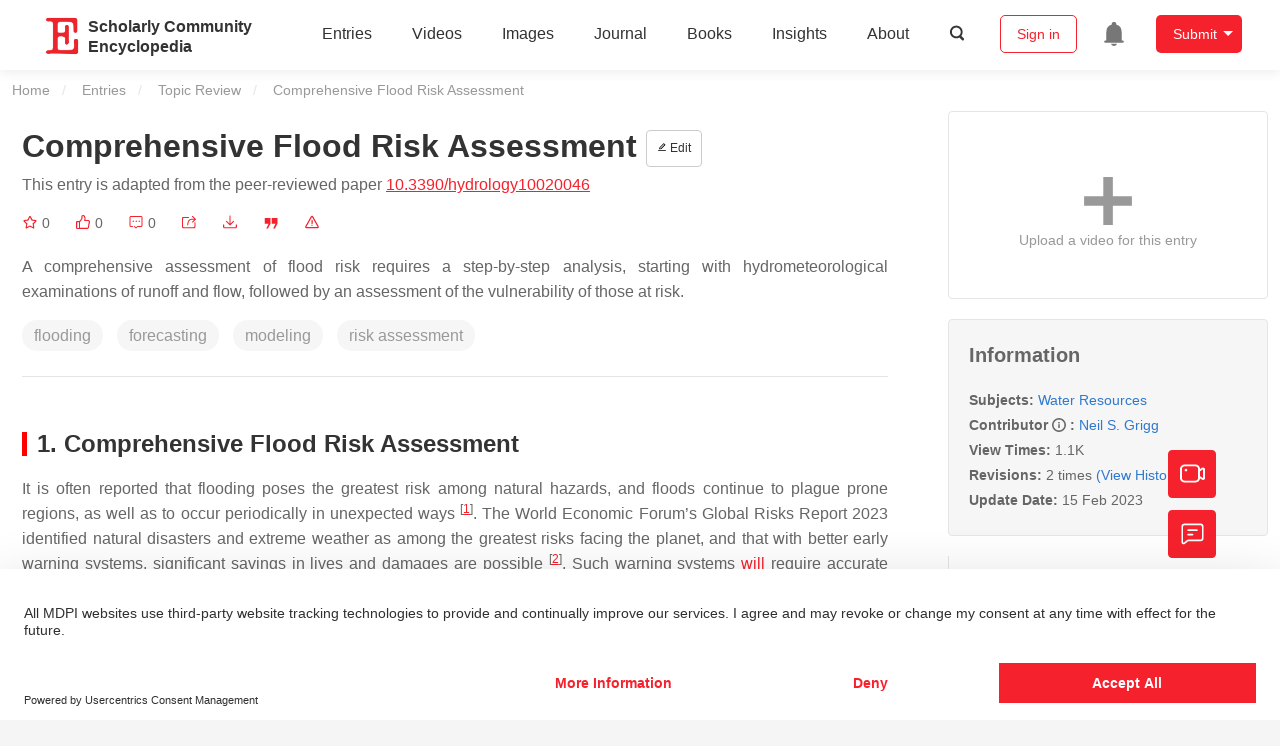

--- FILE ---
content_type: application/javascript
request_url: https://encyclopedia.pub/build/5947.7df79ac1.js
body_size: 13266
content:
(self.webpackChunk=self.webpackChunk||[]).push([[5947],{94180:(t,e,n)=>{var r={"./hello_controller.js":44695};function o(t){var e=i(t);return n(e)}function i(t){if(!n.o(r,t)){var e=new Error("Cannot find module '"+t+"'");throw e.code="MODULE_NOT_FOUND",e}return r[t]}o.keys=function(){return Object.keys(r)},o.resolve=i,t.exports=o,o.id=94180},38205:(t,e,n)=>{"use strict";n.d(e,{Z:()=>r});const r={}},44695:(t,e,n)=>{"use strict";n.r(e),n.d(e,{default:()=>f});n(68304),n(24812),n(30489),n(41539),n(81299),n(12419),n(21703),n(96647),n(78011),n(69070),n(82526),n(41817),n(32165),n(66992),n(78783),n(33948);function r(t){return r="function"==typeof Symbol&&"symbol"==typeof Symbol.iterator?function(t){return typeof t}:function(t){return t&&"function"==typeof Symbol&&t.constructor===Symbol&&t!==Symbol.prototype?"symbol":typeof t},r(t)}function o(t,e){if(!(t instanceof e))throw new TypeError("Cannot call a class as a function")}function i(t,e){for(var n=0;n<e.length;n++){var r=e[n];r.enumerable=r.enumerable||!1,r.configurable=!0,"value"in r&&(r.writable=!0),Object.defineProperty(t,r.key,r)}}function a(t,e){return a=Object.setPrototypeOf?Object.setPrototypeOf.bind():function(t,e){return t.__proto__=e,t},a(t,e)}function u(t){var e=function(){if("undefined"==typeof Reflect||!Reflect.construct)return!1;if(Reflect.construct.sham)return!1;if("function"==typeof Proxy)return!0;try{return Boolean.prototype.valueOf.call(Reflect.construct(Boolean,[],(function(){}))),!0}catch(t){return!1}}();return function(){var n,r=s(t);if(e){var o=s(this).constructor;n=Reflect.construct(r,arguments,o)}else n=r.apply(this,arguments);return c(this,n)}}function c(t,e){if(e&&("object"===r(e)||"function"==typeof e))return e;if(void 0!==e)throw new TypeError("Derived constructors may only return object or undefined");return function(t){if(void 0===t)throw new ReferenceError("this hasn't been initialised - super() hasn't been called");return t}(t)}function s(t){return s=Object.setPrototypeOf?Object.getPrototypeOf.bind():function(t){return t.__proto__||Object.getPrototypeOf(t)},s(t)}var f=function(t){!function(t,e){if("function"!=typeof e&&null!==e)throw new TypeError("Super expression must either be null or a function");t.prototype=Object.create(e&&e.prototype,{constructor:{value:t,writable:!0,configurable:!0}}),Object.defineProperty(t,"prototype",{writable:!1}),e&&a(t,e)}(s,t);var e,n,r,c=u(s);function s(){return o(this,s),c.apply(this,arguments)}return e=s,(n=[{key:"connect",value:function(){this.element.textContent="Hello Stimulus! Edit me in assets/controllers/hello_controller.js"}}])&&i(e.prototype,n),r&&i(e,r),Object.defineProperty(e,"prototype",{writable:!1}),s}(n(6599).Qr)},99437:(t,e,n)=>{"use strict";n(89690),n(92993),n(68181),n(1167),n(10270),n(15627),n(68859),n(3908),n(58593),(0,n(42192).x)(n(94180));var r=n(19755);n.g.$=n.g.jQuery=r},54158:(t,e,n)=>{var r=n(19755);r(document).on("click",".instant-action-button",(function(t){var e=r(this).data("url"),n=r(this).data("action"),o=r(this).data("token");r(".common-loading-wrap").show(),r.ajax({url:e,method:n,data:{token:o},success:function(t){showFlashWithoutReload(t,"self",1e3)},error:function(){r(".common-loading-wrap").hide(),alert("something error")}})}))},49754:(t,e,n)=>{var r=n(19755);function o(t,e){var n="undefined"!=typeof Symbol&&t[Symbol.iterator]||t["@@iterator"];if(!n){if(Array.isArray(t)||(n=function(t,e){if(!t)return;if("string"==typeof t)return i(t,e);var n=Object.prototype.toString.call(t).slice(8,-1);"Object"===n&&t.constructor&&(n=t.constructor.name);if("Map"===n||"Set"===n)return Array.from(t);if("Arguments"===n||/^(?:Ui|I)nt(?:8|16|32)(?:Clamped)?Array$/.test(n))return i(t,e)}(t))||e&&t&&"number"==typeof t.length){n&&(t=n);var r=0,o=function(){};return{s:o,n:function(){return r>=t.length?{done:!0}:{done:!1,value:t[r++]}},e:function(t){throw t},f:o}}throw new TypeError("Invalid attempt to iterate non-iterable instance.\nIn order to be iterable, non-array objects must have a [Symbol.iterator]() method.")}var a,u=!0,c=!1;return{s:function(){n=n.call(t)},n:function(){var t=n.next();return u=t.done,t},e:function(t){c=!0,a=t},f:function(){try{u||null==n.return||n.return()}finally{if(c)throw a}}}}function i(t,e){(null==e||e>t.length)&&(e=t.length);for(var n=0,r=new Array(e);n<e;n++)r[n]=t[n];return r}n(73210),n(74916),n(23123),n(47042),n(69600),n(41539),n(68309),n(91038),n(78783),n(77601),n(82526),n(41817),n(32165),n(66992),n(33948),n(79753),n(21703),n(96647),n.g.textareaWordsCount=function(t,e,n){t.on("input propertychange change",(function(){var t,i=r(this),a=0,u=0,c=r.trim(i.val()).split(/\s/),s=o(c);try{for(s.s();!(t=s.n()).done;){var f=t.value;if(u++,f.length&&a++,a>n){var l=c.slice(0,u);i.val(l.join(" "));break}}}catch(t){s.e(t)}finally{s.f()}e.text(a)}))},n.g.textCharacterCount=function(t,e,n){t.on("input propertychange change",(function(){var t=r(this),o=r.trim(t.val()).length;e.text(n-o)}))}},59579:(t,e,n)=>{n(9653),n(74916),n(15306),n(56977),n(96647),n(83710),n(41539),n(39714),n.g.formatShortNumber=function(t){var e=arguments.length>1&&void 0!==arguments[1]?arguments[1]:1;if(null==t||isNaN(Number(t)))return"0";for(var n=Number(t),r=[{limit:1e9,unit:"B"},{limit:1e6,unit:"M"},{limit:1e3,unit:"K"}],o=0,i=r;o<i.length;o++){var a=i[o],u=a.limit,c=a.unit;if(n>=u)return(n/u).toFixed(e).replace(/\.0$/,"")+c}return n.toString()}},5740:(t,e,n)=>{function r(t){return r="function"==typeof Symbol&&"symbol"==typeof Symbol.iterator?function(t){return typeof t}:function(t){return t&&"function"==typeof Symbol&&t.constructor===Symbol&&t!==Symbol.prototype?"symbol":typeof t},r(t)}n(32564),n(82526),n(41817),n(41539),n(32165),n(66992),n(78783),n(33948),n.g.showFlashWithoutReload=function(t){var e=arguments.length>1&&void 0!==arguments[1]?arguments[1]:null,n=arguments.length>2&&void 0!==arguments[2]?arguments[2]:3e3;if(t&&"object"===r(t)){var o=t.msg||t.message,i=1===t.code||!0===t.success,a=i?"success":"warning";spop({template:o,style:a,autoclose:n}),i&&e&&setTimeout((function(){"self"===e?location.reload():location.href=e}),n)}else console.warn("showFlashWithoutReload: Invalid data object")}},47012:(t,e,n)=>{"use strict";n(73210),n(24603),n(28450),n(74916),n(88386),n(39714),n(77601),n(21249),n(15306),n(69600),n(69826),n(41539),n(89554),n(5740),n(59579),n(54158),n(49754);var r=n(19755);function o(t,e){var n=arguments.length>2&&void 0!==arguments[2]?arguments[2]:"POST";r.ajax({url:t,method:n,data:e,success:function(t){showFlashWithoutReload(t,"self",1e3)},error:function(){alert("something error")}})}r(document).ready((function(){r(".my-data-picker").fdatepicker({format:"yyyy-mm-dd",leftArrow:"<<",rightArrow:">>"}).on("show",(function(){var t=r(this);t.parents(".reveal").length>0&&setOffsetTopInReveal(t)}))})),n.g.initDataPicker=function(){r(".month-data-picker").fdatepicker({format:"yyyy-mm",startView:3,minView:3,leftArrow:"<<",rightArrow:">>"}).on("show",(function(){var t=r(this);t.parents(".reveal").length>0&&setOffsetTopInReveal(t)}))},n.g.collectionInitObj=function(){return{up:'<a href="#"><svg class="icon" aria-hidden="true"><use xlink:href="#icon-xiangshang"></use></svg></a>',down:'<a href="#"><svg class="icon" aria-hidden="true"><use xlink:href="#icon-paixu"></use></svg></a>',add:'<a href="#"><svg class="icon" aria-hidden="true"><use xlink:href="#icon-bold-increase"></use></svg></a>',remove:'<a href="#"><svg class="icon" aria-hidden="true"><use xlink:href="#icon-ai-delete"></use></svg></a>',fade_in:!1,fade_out:!1,drag_drop:!1}},r(document).on("click",".ajax-table-submit",(function(t){r("#spop--top-center").show();var e=!1,n=r(this).data("url"),i=r(this).data("action")?r(this).data("action"):"POST",a=r(this).data("confirm"),u=r(this).data("token"),c=r(this).data("text")?r(this).data("text"):r.trim(r(this).text()).toLowerCase();a?(spop({template:'<h3 class="confirm-title">Confirm</h3><div class="confirm-content">Are you sure you want to '.concat(c,'?</div><div class="ajax-button-group"><a class="ajax-confirm" data-spop="close">Yes</a><a class="ajax-cancel" data-spop="close">No</a></div>'),position:"top-center",icon:!1,onClose:function(){r("#spop--top-center").remove(),a&&!e||o(n,{token:u})}}),r(".ajax-confirm").click((function(){e=!0}))):o(n,{token:u},i)})),r(document).ajaxError((function(t,e){403==e.status&&location.reload()})),n.g.confirmAjaxSubmit=o,n.g.fCheckUrl=function(t){var e=new RegExp;return e.compile("^[A-Za-z]+://[A-Za-z0-9-_]+\\.[A-Za-z0-9-_%&?/.=]+$"),e.test(t)},n.g.commonSearchAutoComplete=function(){var t=arguments.length>0&&void 0!==arguments[0]?arguments[0]:"#common-search-recommend",e=r(t);if(e.length){var n=e.data("showtype");e.autocomplete({position:{my:"center top",at:"center bottom"},source:function(t,n){r.ajax({url:"/search/title",type:"get",data:{basic_keyword:e.val(),type:e.data("type")||void 0},success:function(t){n(r.map(t,(function(t){return{label:t.title,value:t.url,type:t.type}})))}})},focus:function(){return!1},select:function(t,e){var n=e.item.value;e.item.value=e.item.label.replace(/<[^>]*>/g,""),window.location.href=n},delay:1,disabled:!1,autoFocus:!1,minLength:1}).autocomplete("instance")._renderItem=function(t,e){return t.addClass("homepage-input-autocomplete"),r("<li>").append(['<span class="title show-one-line">'.concat(e.label,"</span>"),n?'<span class="type">'.concat(e.type,"</span>"):""].join("")).appendTo(t)}}},r(document).ready((function(){r(document).on("blur",".email-auto-input",(function(t){var e=r(this).val(),n=r(this).parents(".author-collection-info");""===n.find(".firstName-auto-input").val()&&""!==e&&r.post("/common/user/get_name_by_email",{email:e,url:window.location.href},(function(t){if(t.code&&1===t.code){["firstName","middleName","lastName","facebook","x"].forEach((function(e){return n.find(".".concat(e,"-auto-input")).val(t.data[e])}))}}))}))}))},58593:(t,e,n)=>{function r(t){return function(t){if(Array.isArray(t))return s(t)}(t)||function(t){if("undefined"!=typeof Symbol&&null!=t[Symbol.iterator]||null!=t["@@iterator"])return Array.from(t)}(t)||c(t)||function(){throw new TypeError("Invalid attempt to spread non-iterable instance.\nIn order to be iterable, non-array objects must have a [Symbol.iterator]() method.")}()}function o(t,e){var n=Object.keys(t);if(Object.getOwnPropertySymbols){var r=Object.getOwnPropertySymbols(t);e&&(r=r.filter((function(e){return Object.getOwnPropertyDescriptor(t,e).enumerable}))),n.push.apply(n,r)}return n}function i(t){for(var e=1;e<arguments.length;e++){var n=null!=arguments[e]?arguments[e]:{};e%2?o(Object(n),!0).forEach((function(e){a(t,e,n[e])})):Object.getOwnPropertyDescriptors?Object.defineProperties(t,Object.getOwnPropertyDescriptors(n)):o(Object(n)).forEach((function(e){Object.defineProperty(t,e,Object.getOwnPropertyDescriptor(n,e))}))}return t}function a(t,e,n){return e in t?Object.defineProperty(t,e,{value:n,enumerable:!0,configurable:!0,writable:!0}):t[e]=n,t}function u(t,e){return function(t){if(Array.isArray(t))return t}(t)||function(t,e){var n=null==t?null:"undefined"!=typeof Symbol&&t[Symbol.iterator]||t["@@iterator"];if(null==n)return;var r,o,i=[],a=!0,u=!1;try{for(n=n.call(t);!(a=(r=n.next()).done)&&(i.push(r.value),!e||i.length!==e);a=!0);}catch(t){u=!0,o=t}finally{try{a||null==n.return||n.return()}finally{if(u)throw o}}return i}(t,e)||c(t,e)||function(){throw new TypeError("Invalid attempt to destructure non-iterable instance.\nIn order to be iterable, non-array objects must have a [Symbol.iterator]() method.")}()}function c(t,e){if(t){if("string"==typeof t)return s(t,e);var n=Object.prototype.toString.call(t).slice(8,-1);return"Object"===n&&t.constructor&&(n=t.constructor.name),"Map"===n||"Set"===n?Array.from(t):"Arguments"===n||/^(?:Ui|I)nt(?:8|16|32)(?:Clamped)?Array$/.test(n)?s(t,e):void 0}}function s(t,e){(null==e||e>t.length)&&(e=t.length);for(var n=0,r=new Array(e);n<e;n++)r[n]=t[n];return r}function f(t,e){for(var n=0;n<e.length;n++){var r=e[n];r.enumerable=r.enumerable||!1,r.configurable=!0,"value"in r&&(r.writable=!0),Object.defineProperty(t,r.key,r)}}function l(t){return l="function"==typeof Symbol&&"symbol"==typeof Symbol.iterator?function(t){return typeof t}:function(t){return t&&"function"==typeof Symbol&&t.constructor===Symbol&&t!==Symbol.prototype?"symbol":typeof t},l(t)}n(69070),n(82526),n(41817),n(41539),n(39341),n(73706),n(10408),n(78011),n(24812),n(21703),n(96647),n(35837),n(46314),n(66992),n(51532),n(78783),n(33948),n(82772),n(92222),n(47042),n(21249),n(91038),n(74916),n(23123),n(69600),n(83710),n(39714),n(24603),n(28450),n(88386),n(15306),n(38880),n(36210),n(92087),n(77601),n(4723),n(32165),n(64765),n(85827),n(89554),n(54747),n(57327),n(26699),n(88674),n(79753),n(68309),n(47941),n(49337),n(33321),function(t){var e={};function n(r){if(e[r])return e[r].exports;var o=e[r]={i:r,l:!1,exports:{}};return t[r].call(o.exports,o,o.exports,n),o.l=!0,o.exports}n.m=t,n.c=e,n.d=function(t,e,r){n.o(t,e)||Object.defineProperty(t,e,{enumerable:!0,get:r})},n.r=function(t){"undefined"!=typeof Symbol&&Symbol.toStringTag&&Object.defineProperty(t,Symbol.toStringTag,{value:"Module"}),Object.defineProperty(t,"__esModule",{value:!0})},n.t=function(t,e){if(1&e&&(t=n(t)),8&e)return t;if(4&e&&"object"===l(t)&&t&&t.__esModule)return t;var r=Object.create(null);if(n.r(r),Object.defineProperty(r,"default",{enumerable:!0,value:t}),2&e&&"string"!=typeof t)for(var o in t)n.d(r,o,function(e){return t[e]}.bind(null,o));return r},n.n=function(t){var e=t&&t.__esModule?function(){return t.default}:function(){return t};return n.d(e,"a",e),e},n.o=function(t,e){return Object.prototype.hasOwnProperty.call(t,e)},n.p="https://embed.videodelivery.net/embed/",n(n.s=254)}([,function(t,e,n){var r=n(20);t.exports=function(t){if(!r(t))throw TypeError(String(t)+" is not an object");return t}},function(t,e,n){var r=n(5),o=n(52).f,i=n(21),a=n(29),u=n(42),c=n(114),s=n(118);t.exports=function(t,e){var n,f,p,d,v,h=t.target,y=t.global,m=t.stat;if(n=y?r:m?r[h]||u(h,{}):(r[h]||{}).prototype)for(f in e){if(d=e[f],p=t.noTargetGet?(v=o(n,f))&&v.value:n[f],!s(y?f:h+(m?".":"#")+f,t.forced)&&void 0!==p){if(l(d)===l(p))continue;c(d,p)}(t.sham||p&&p.sham)&&i(d,"sham",!0),a(n,f,d,t)}}},function(t,e){t.exports=!1},function(t,e,n){var r=n(1),o=n(81),i=n(19),a=n(7),u=n(36),c=n(100),s=function(t,e){this.stopped=t,this.result=e};t.exports=function(t,e,n){var f,p,d,v,h,y,m,g=n&&n.that,b=!(!n||!n.AS_ENTRIES),w=!(!n||!n.IS_ITERATOR),x=!(!n||!n.INTERRUPTED),E=a(e,g,1+b+x),S=function(t){return f&&c(f),new s(!0,t)},T=function(t){return b?(r(t),x?E(t[0],t[1],S):E(t[0],t[1])):x?E(t,S):E(t)};if(w)f=t;else{if("function"!=typeof(p=u(t)))throw TypeError("Target is not iterable");if(o(p)){for(d=0,v=i(t.length);v>d;d++)if((h=T(t[d]))&&h instanceof s)return h;return new s(!1)}f=p.call(t)}for(y=f.next;!(m=y.call(f)).done;){try{h=T(m.value)}catch(t){throw c(f),t}if("object"==l(h)&&h&&h instanceof s)return h}return new s(!1)}},function(t,e,n){(function(e){var n=function(t){return t&&t.Math==Math&&t};t.exports=n("object"==("undefined"==typeof globalThis?"undefined":l(globalThis))&&globalThis)||n("object"==("undefined"==typeof window?"undefined":l(window))&&window)||n("object"==("undefined"==typeof self?"undefined":l(self))&&self)||n("object"==l(e)&&e)||function(){return this}()||Function("return this")()}).call(this,n(15))},function(t,e){t.exports=function(t){if("function"!=typeof t)throw TypeError(String(t)+" is not a function");return t}},function(t,e,n){var r=n(6);t.exports=function(t,e,n){if(r(t),void 0===e)return t;switch(n){case 0:return function(){return t.call(e)};case 1:return function(n){return t.call(e,n)};case 2:return function(n,r){return t.call(e,n,r)};case 3:return function(n,r,o){return t.call(e,n,r,o)}}return function(){return t.apply(e,arguments)}}},,function(t,e,n){var r=n(5),o=n(44),i=n(11),a=n(53),u=n(84),c=n(122),s=o("wks"),f=r.Symbol,l=c?f:f&&f.withoutSetter||a;t.exports=function(t){return i(s,t)&&(u||"string"==typeof s[t])||(u&&i(f,t)?s[t]=f[t]:s[t]=l("Symbol."+t)),s[t]}},function(t,e){t.exports=function(t){try{return!!t()}catch(t){return!0}}},function(t,e,n){var r=n(25),o={}.hasOwnProperty;t.exports=Object.hasOwn||function(t,e){return o.call(r(t),e)}},function(t,e,n){var r=n(116),o=n(5),i=function(t){return"function"==typeof t?t:void 0};t.exports=function(t,e){return arguments.length<2?i(r[t])||i(o[t]):r[t]&&r[t][e]||o[t]&&o[t][e]}},function(t,e,n){var r=n(3),o=n(75);t.exports=r?o:function(t){return Map.prototype.entries.call(t)}},,function(t,e){var n;n=function(){return this}();try{n=n||new Function("return this")()}catch(t){"object"===("undefined"==typeof window?"undefined":l(window))&&(n=window)}t.exports=n},function(t,e,n){var r=n(10);t.exports=!r((function(){return 7!=Object.defineProperty({},1,{get:function(){return 7}})[1]}))},,function(t,e,n){"use strict";var r=n(111),o=n(1),i=n(19),a=n(26),u=n(33),c=n(123),s=n(124),f=n(125),l=Math.max,p=Math.min;r("replace",2,(function(t,e,n,r){var d=r.REGEXP_REPLACE_SUBSTITUTES_UNDEFINED_CAPTURE,v=r.REPLACE_KEEPS_$0,h=d?"$":"$0";return[function(n,r){var o=u(this),i=null==n?void 0:n[t];return void 0!==i?i.call(n,o,r):e.call(String(o),n,r)},function(t,r){if(!d&&v||"string"==typeof r&&-1===r.indexOf(h)){var u=n(e,t,this,r);if(u.done)return u.value}var y=o(t),m=String(this),g="function"==typeof r;g||(r=String(r));var b=y.global;if(b){var w=y.unicode;y.lastIndex=0}for(var x=[];;){var E=f(y,m);if(null===E)break;if(x.push(E),!b)break;""===String(E[0])&&(y.lastIndex=c(m,i(y.lastIndex),w))}for(var S,T="",O=0,R=0;R<x.length;R++){E=x[R];for(var j=String(E[0]),_=l(p(a(E.index),m.length),0),I=[],A=1;A<E.length;A++)I.push(void 0===(S=E[A])?S:String(S));var P=E.groups;if(g){var k=[j].concat(I,_,m);void 0!==P&&k.push(P);var C=String(r.apply(void 0,k))}else C=s(j,m,_,I,P,r);_>=O&&(T+=m.slice(O,_)+C,O=_+j.length)}return T+m.slice(O)}]}))},function(t,e,n){var r=n(26),o=Math.min;t.exports=function(t){return t>0?o(r(t),9007199254740991):0}},function(t,e){t.exports=function(t){return"object"===l(t)?null!==t:"function"==typeof t}},function(t,e,n){var r=n(16),o=n(22),i=n(31);t.exports=r?function(t,e,n){return o.f(t,e,i(1,n))}:function(t,e,n){return t[e]=n,t}},function(t,e,n){var r=n(16),o=n(82),i=n(1),a=n(40),u=Object.defineProperty;e.f=r?u:function(t,e,n){if(i(t),e=a(e,!0),i(n),o)try{return u(t,e,n)}catch(t){}if("get"in n||"set"in n)throw TypeError("Accessors not supported");return"value"in n&&(t[e]=n.value),t}},,,function(t,e,n){var r=n(33);t.exports=function(t){return Object(r(t))}},function(t,e){var n=Math.ceil,r=Math.floor;t.exports=function(t){return isNaN(t=+t)?0:(t>0?r:n)(t)}},function(t,e,n){var r=n(1),o=n(6),i=n(9)("species");t.exports=function(t,e){var n,a=r(t).constructor;return void 0===a||null==(n=r(a)[i])?e:o(n)}},function(t,e,n){"use strict";n.d(e,"a",(function(){return r})),n.d(e,"b",(function(){return o}));var r=function(){function t(e){!function(t,e){if(!(t instanceof e))throw new TypeError("Cannot call a class as a function")}(this,t),this.ranges=e}var e,n,r;return e=t,n=[{key:"length",get:function(){return this.ranges.length}},{key:"start",value:function(t){var e=this.ranges[t];if(!e)throw new Error("Failed to execute 'start' on 'TimeRanges': The index provided (".concat(t,") is greater than or equal to the maximum bound (").concat(this.length,")."));return e.start}},{key:"end",value:function(t){var e=this.ranges[t];if(!e)throw new Error("Failed to execute 'end' on 'TimeRanges': The index provided (".concat(t,") is greater than or equal to the maximum bound (").concat(this.length,")."));return e.end}}],n&&f(e.prototype,n),r&&f(e,r),Object.defineProperty(e,"prototype",{writable:!1}),t}();function o(t){return Array.from(Array(t.length).keys()).map((function(e){return{start:t.start(e),end:t.end(e)}}))}},function(t,e,n){var r=n(5),o=n(21),i=n(11),a=n(42),u=n(83),c=n(30),s=c.get,f=c.enforce,l=String(String).split("String");(t.exports=function(t,e,n,u){var c,s=!!u&&!!u.unsafe,p=!!u&&!!u.enumerable,d=!!u&&!!u.noTargetGet;"function"==typeof n&&("string"!=typeof e||i(n,"name")||o(n,"name",e),(c=f(n)).source||(c.source=l.join("string"==typeof e?e:""))),t!==r?(s?!d&&t[e]&&(p=!0):delete t[e],p?t[e]=n:o(t,e,n)):p?t[e]=n:a(e,n)})(Function.prototype,"toString",(function(){return"function"==typeof this&&s(this).source||u(this)}))},function(t,e,n){var r,o,i,a=n(113),u=n(5),c=n(20),s=n(21),f=n(11),l=n(43),p=n(71),d=n(54),v="Object already initialized",h=u.WeakMap;if(a||l.state){var y=l.state||(l.state=new h),m=y.get,g=y.has,b=y.set;r=function(t,e){if(g.call(y,t))throw new TypeError(v);return e.facade=t,b.call(y,t,e),e},o=function(t){return m.call(y,t)||{}},i=function(t){return g.call(y,t)}}else{var w=p("state");d[w]=!0,r=function(t,e){if(f(t,w))throw new TypeError(v);return e.facade=t,s(t,w,e),e},o=function(t){return f(t,w)?t[w]:{}},i=function(t){return f(t,w)}}t.exports={set:r,get:o,has:i,enforce:function(t){return i(t)?o(t):r(t,{})},getterFor:function(t){return function(e){var n;if(!c(e)||(n=o(e)).type!==t)throw TypeError("Incompatible receiver, "+t+" required");return n}}}},function(t,e){t.exports=function(t,e){return{enumerable:!(1&t),configurable:!(2&t),writable:!(4&t),value:e}}},function(t,e){var n={}.toString;t.exports=function(t){return n.call(t).slice(8,-1)}},function(t,e){t.exports=function(t){if(null==t)throw TypeError("Can't call method on "+t);return t}},,,function(t,e,n){var r=n(46),o=n(39),i=n(9)("iterator");t.exports=function(t){if(null!=t)return t[i]||t["@@iterator"]||o[r(t)]}},,function(t,e,n){var r=n(77),o=n(33);t.exports=function(t){return r(o(t))}},function(t,e){t.exports={}},function(t,e,n){var r=n(20);t.exports=function(t,e){if(!r(t))return t;var n,o;if(e&&"function"==typeof(n=t.toString)&&!r(o=n.call(t)))return o;if("function"==typeof(n=t.valueOf)&&!r(o=n.call(t)))return o;if(!e&&"function"==typeof(n=t.toString)&&!r(o=n.call(t)))return o;throw TypeError("Can't convert object to primitive value")}},,function(t,e,n){var r=n(5),o=n(21);t.exports=function(t,e){try{o(r,t,e)}catch(n){r[t]=e}return e}},function(t,e,n){var r=n(5),o=n(42),i="__core-js_shared__",a=r[i]||o(i,{});t.exports=a},function(t,e,n){var r=n(3),o=n(43);(t.exports=function(t,e){return o[t]||(o[t]=void 0!==e?e:{})})("versions",[]).push({version:"3.13.1",mode:r?"pure":"global",copyright:"© 2021 Denis Pushkarev (zloirock.ru)"})},function(t,e,n){"use strict";var r,o,i=n(119),a=n(120),u=n(44),c=RegExp.prototype.exec,s=u("native-string-replace",String.prototype.replace),f=c,l=(r=/a/,o=/b*/g,c.call(r,"a"),c.call(o,"a"),0!==r.lastIndex||0!==o.lastIndex),p=a.UNSUPPORTED_Y||a.BROKEN_CARET,d=void 0!==/()??/.exec("")[1];(l||d||p)&&(f=function(t){var e,n,r,o,a=this,u=p&&a.sticky,f=i.call(a),v=a.source,h=0,y=t;return u&&(-1===(f=f.replace("y","")).indexOf("g")&&(f+="g"),y=String(t).slice(a.lastIndex),a.lastIndex>0&&(!a.multiline||a.multiline&&"\n"!==t[a.lastIndex-1])&&(v="(?: "+v+")",y=" "+y,h++),n=new RegExp("^(?:"+v+")",f)),d&&(n=new RegExp("^"+v+"$(?!\\s)",f)),l&&(e=a.lastIndex),r=c.call(u?n:a,y),u?r?(r.input=r.input.slice(h),r[0]=r[0].slice(h),r.index=a.lastIndex,a.lastIndex+=r[0].length):a.lastIndex=0:l&&r&&(a.lastIndex=a.global?r.index+r[0].length:e),d&&r&&r.length>1&&s.call(r[0],n,(function(){for(o=1;o<arguments.length-2;o++)void 0===arguments[o]&&(r[o]=void 0)})),r}),t.exports=f},function(t,e,n){var r=n(127),o=n(32),i=n(9)("toStringTag"),a="Arguments"==o(function(){return arguments}());t.exports=r?o:function(t){var e,n,r;return void 0===t?"Undefined":null===t?"Null":"string"==typeof(n=function(t,e){try{return t[e]}catch(t){}}(e=Object(t),i))?n:a?o(e):"Object"==(r=o(e))&&"function"==typeof e.callee?"Arguments":r}},,,,,,function(t,e,n){var r=n(16),o=n(97),i=n(31),a=n(38),u=n(40),c=n(11),s=n(82),f=Object.getOwnPropertyDescriptor;e.f=r?f:function(t,e){if(t=a(t),e=u(e,!0),s)try{return f(t,e)}catch(t){}if(c(t,e))return i(!o.f.call(t,e),t[e])}},function(t,e){var n=0,r=Math.random();t.exports=function(t){return"Symbol("+String(void 0===t?"":t)+")_"+(++n+r).toString(36)}},function(t,e){t.exports={}},function(t,e,n){"use strict";var r=n(1),o=n(6);t.exports=function(){for(var t,e=r(this),n=o(e.delete),i=!0,a=0,u=arguments.length;a<u;a++)t=n.call(e,arguments[a]),i=i&&t;return!!i}},,function(t,e,n){"use strict";var r=n(2),o=n(3),i=n(55);r({target:"Map",proto:!0,real:!0,forced:o},{deleteAll:function(){return i.apply(this,arguments)}})},function(t,e,n){"use strict";var r=n(2),o=n(3),i=n(1),a=n(7),u=n(13),c=n(4);r({target:"Map",proto:!0,real:!0,forced:o},{every:function(t){var e=i(this),n=u(e),r=a(t,arguments.length>1?arguments[1]:void 0,3);return!c(n,(function(t,n,o){if(!r(n,t,e))return o()}),{AS_ENTRIES:!0,IS_ITERATOR:!0,INTERRUPTED:!0}).stopped}})},function(t,e,n){"use strict";var r=n(2),o=n(3),i=n(12),a=n(1),u=n(6),c=n(7),s=n(27),f=n(13),l=n(4);r({target:"Map",proto:!0,real:!0,forced:o},{filter:function(t){var e=a(this),n=f(e),r=c(t,arguments.length>1?arguments[1]:void 0,3),o=new(s(e,i("Map"))),p=u(o.set);return l(n,(function(t,n){r(n,t,e)&&p.call(o,t,n)}),{AS_ENTRIES:!0,IS_ITERATOR:!0}),o}})},function(t,e,n){"use strict";var r=n(2),o=n(3),i=n(1),a=n(7),u=n(13),c=n(4);r({target:"Map",proto:!0,real:!0,forced:o},{find:function(t){var e=i(this),n=u(e),r=a(t,arguments.length>1?arguments[1]:void 0,3);return c(n,(function(t,n,o){if(r(n,t,e))return o(n)}),{AS_ENTRIES:!0,IS_ITERATOR:!0,INTERRUPTED:!0}).result}})},function(t,e,n){"use strict";var r=n(2),o=n(3),i=n(1),a=n(7),u=n(13),c=n(4);r({target:"Map",proto:!0,real:!0,forced:o},{findKey:function(t){var e=i(this),n=u(e),r=a(t,arguments.length>1?arguments[1]:void 0,3);return c(n,(function(t,n,o){if(r(n,t,e))return o(t)}),{AS_ENTRIES:!0,IS_ITERATOR:!0,INTERRUPTED:!0}).result}})},function(t,e,n){"use strict";var r=n(2),o=n(3),i=n(1),a=n(13),u=n(132),c=n(4);r({target:"Map",proto:!0,real:!0,forced:o},{includes:function(t){return c(a(i(this)),(function(e,n,r){if(u(n,t))return r()}),{AS_ENTRIES:!0,IS_ITERATOR:!0,INTERRUPTED:!0}).stopped}})},function(t,e,n){"use strict";var r=n(2),o=n(3),i=n(1),a=n(13),u=n(4);r({target:"Map",proto:!0,real:!0,forced:o},{keyOf:function(t){return u(a(i(this)),(function(e,n,r){if(n===t)return r(e)}),{AS_ENTRIES:!0,IS_ITERATOR:!0,INTERRUPTED:!0}).result}})},function(t,e,n){"use strict";var r=n(2),o=n(3),i=n(12),a=n(1),u=n(6),c=n(7),s=n(27),f=n(13),l=n(4);r({target:"Map",proto:!0,real:!0,forced:o},{mapKeys:function(t){var e=a(this),n=f(e),r=c(t,arguments.length>1?arguments[1]:void 0,3),o=new(s(e,i("Map"))),p=u(o.set);return l(n,(function(t,n){p.call(o,r(n,t,e),n)}),{AS_ENTRIES:!0,IS_ITERATOR:!0}),o}})},function(t,e,n){"use strict";var r=n(2),o=n(3),i=n(12),a=n(1),u=n(6),c=n(7),s=n(27),f=n(13),l=n(4);r({target:"Map",proto:!0,real:!0,forced:o},{mapValues:function(t){var e=a(this),n=f(e),r=c(t,arguments.length>1?arguments[1]:void 0,3),o=new(s(e,i("Map"))),p=u(o.set);return l(n,(function(t,n){p.call(o,t,r(n,t,e))}),{AS_ENTRIES:!0,IS_ITERATOR:!0}),o}})},function(t,e,n){"use strict";var r=n(2),o=n(3),i=n(1),a=n(6),u=n(4);r({target:"Map",proto:!0,real:!0,forced:o},{merge:function(t){for(var e=i(this),n=a(e.set),r=0;r<arguments.length;)u(arguments[r++],n,{that:e,AS_ENTRIES:!0});return e}})},function(t,e,n){"use strict";var r=n(2),o=n(3),i=n(1),a=n(6),u=n(13),c=n(4);r({target:"Map",proto:!0,real:!0,forced:o},{reduce:function(t){var e=i(this),n=u(e),r=arguments.length<2,o=r?void 0:arguments[1];if(a(t),c(n,(function(n,i){r?(r=!1,o=i):o=t(o,i,n,e)}),{AS_ENTRIES:!0,IS_ITERATOR:!0}),r)throw TypeError("Reduce of empty map with no initial value");return o}})},function(t,e,n){"use strict";var r=n(2),o=n(3),i=n(1),a=n(7),u=n(13),c=n(4);r({target:"Map",proto:!0,real:!0,forced:o},{some:function(t){var e=i(this),n=u(e),r=a(t,arguments.length>1?arguments[1]:void 0,3);return c(n,(function(t,n,o){if(r(n,t,e))return o()}),{AS_ENTRIES:!0,IS_ITERATOR:!0,INTERRUPTED:!0}).stopped}})},function(t,e,n){"use strict";var r=n(2),o=n(3),i=n(1),a=n(6);r({target:"Map",proto:!0,real:!0,forced:o},{update:function(t,e){var n=i(this),r=arguments.length;a(e);var o=n.has(t);if(!o&&r<3)throw TypeError("Updating absent value");var u=o?n.get(t):a(r>2?arguments[2]:void 0)(t,n);return n.set(t,e(u,t,n)),n}})},,function(t,e,n){var r=n(44),o=n(53),i=r("keys");t.exports=function(t){return i[t]||(i[t]=o(t))}},function(t,e,n){var r=n(93),o=n(73).concat("length","prototype");e.f=Object.getOwnPropertyNames||function(t){return r(t,o)}},function(t,e){t.exports=["constructor","hasOwnProperty","isPrototypeOf","propertyIsEnumerable","toLocaleString","toString","valueOf"]},,function(t,e,n){var r=n(1),o=n(36);t.exports=function(t){var e=o(t);if("function"!=typeof e)throw TypeError(String(t)+" is not iterable");return r(e.call(t))}},,function(t,e,n){var r=n(10),o=n(32),i="".split;t.exports=r((function(){return!Object("z").propertyIsEnumerable(0)}))?function(t){return"String"==o(t)?i.call(t,""):Object(t)}:Object},function(t,e,n){var r=n(5),o=n(20),i=r.document,a=o(i)&&o(i.createElement);t.exports=function(t){return a?i.createElement(t):{}}},,,function(t,e,n){var r=n(9),o=n(39),i=r("iterator"),a=Array.prototype;t.exports=function(t){return void 0!==t&&(o.Array===t||a[i]===t)}},function(t,e,n){var r=n(16),o=n(10),i=n(78);t.exports=!r&&!o((function(){return 7!=Object.defineProperty(i("div"),"a",{get:function(){return 7}}).a}))},function(t,e,n){var r=n(43),o=Function.toString;"function"!=typeof r.inspectSource&&(r.inspectSource=function(t){return o.call(t)}),t.exports=r.inspectSource},function(t,e,n){var r=n(121),o=n(10);t.exports=!!Object.getOwnPropertySymbols&&!o((function(){var t=Symbol();return!String(t)||!(Object(t)instanceof Symbol)||!Symbol.sham&&r&&r<41}))},function(t,e,n){var r=n(26),o=n(33),i=function(t){return function(e,n){var i,a,u=String(o(e)),c=r(n),s=u.length;return c<0||c>=s?t?"":void 0:(i=u.charCodeAt(c))<55296||i>56319||c+1===s||(a=u.charCodeAt(c+1))<56320||a>57343?t?u.charAt(c):i:t?u.slice(c,c+2):a-56320+(i-55296<<10)+65536}};t.exports={codeAt:i(!1),charAt:i(!0)}},,,,,,,,function(t,e,n){var r=n(11),o=n(38),i=n(117).indexOf,a=n(54);t.exports=function(t,e){var n,u=o(t),c=0,s=[];for(n in u)!r(a,n)&&r(u,n)&&s.push(n);for(;e.length>c;)r(u,n=e[c++])&&(~i(s,n)||s.push(n));return s}},function(t,e,n){var r=n(26),o=Math.max,i=Math.min;t.exports=function(t,e){var n=r(t);return n<0?o(n+e,0):i(n,e)}},function(t,e,n){"use strict";n.d(e,"b",(function(){return r})),n.d(e,"a",(function(){return o}));var r=["currentTime","playbackRate","volume","muted","autoplay","preload","loop","controls","poster","defaultTextTrack"],o=["duration","ended","paused","played","buffered","videoHeight","videoWidth","seeking"]},,function(t,e,n){"use strict";var r={}.propertyIsEnumerable,o=Object.getOwnPropertyDescriptor,i=o&&!r.call({1:2},1);e.f=i?function(t){var e=o(this,t);return!!e&&e.enumerable}:r},function(t,e){e.f=Object.getOwnPropertySymbols},function(t,e,n){var r=n(12);t.exports=r("navigator","userAgent")||""},function(t,e,n){var r=n(1);t.exports=function(t){var e=t.return;if(void 0!==e)return r(e.call(t)).value}},,,,,,,,,,function(t,e,n){(function(t){("undefined"!=typeof window?window:void 0!==t?t:"undefined"!=typeof self?self:{}).SENTRY_RELEASE={id:"6d5b7b6-rn2k"}}).call(this,n(15))},function(t,e,n){"use strict";n(112);var r=n(29),o=n(45),i=n(10),a=n(9),u=n(21),c=a("species"),s=RegExp.prototype,f=!i((function(){var t=/./;return t.exec=function(){var t=[];return t.groups={a:"7"},t},"7"!=="".replace(t,"$<a>")})),l="$0"==="a".replace(/./,"$0"),p=a("replace"),d=!!/./[p]&&""===/./[p]("a","$0"),v=!i((function(){var t=/(?:)/,e=t.exec;t.exec=function(){return e.apply(this,arguments)};var n="ab".split(t);return 2!==n.length||"a"!==n[0]||"b"!==n[1]}));t.exports=function(t,e,n,p){var h=a(t),y=!i((function(){var e={};return e[h]=function(){return 7},7!=""[t](e)})),m=y&&!i((function(){var e=!1,n=/a/;return"split"===t&&((n={}).constructor={},n.constructor[c]=function(){return n},n.flags="",n[h]=/./[h]),n.exec=function(){return e=!0,null},n[h](""),!e}));if(!y||!m||"replace"===t&&(!f||!l||d)||"split"===t&&!v){var g=/./[h],b=n(h,""[t],(function(t,e,n,r,i){var a=e.exec;return a===o||a===s.exec?y&&!i?{done:!0,value:g.call(e,n,r)}:{done:!0,value:t.call(n,e,r)}:{done:!1}}),{REPLACE_KEEPS_$0:l,REGEXP_REPLACE_SUBSTITUTES_UNDEFINED_CAPTURE:d}),w=b[0],x=b[1];r(String.prototype,t,w),r(s,h,2==e?function(t,e){return x.call(t,this,e)}:function(t){return x.call(t,this)})}p&&u(s[h],"sham",!0)}},function(t,e,n){"use strict";var r=n(2),o=n(45);r({target:"RegExp",proto:!0,forced:/./.exec!==o},{exec:o})},function(t,e,n){var r=n(5),o=n(83),i=r.WeakMap;t.exports="function"==typeof i&&/native code/.test(o(i))},function(t,e,n){var r=n(11),o=n(115),i=n(52),a=n(22);t.exports=function(t,e){for(var n=o(e),u=a.f,c=i.f,s=0;s<n.length;s++){var f=n[s];r(t,f)||u(t,f,c(e,f))}}},function(t,e,n){var r=n(12),o=n(72),i=n(98),a=n(1);t.exports=r("Reflect","ownKeys")||function(t){var e=o.f(a(t)),n=i.f;return n?e.concat(n(t)):e}},function(t,e,n){var r=n(5);t.exports=r},function(t,e,n){var r=n(38),o=n(19),i=n(94),a=function(t){return function(e,n,a){var u,c=r(e),s=o(c.length),f=i(a,s);if(t&&n!=n){for(;s>f;)if((u=c[f++])!=u)return!0}else for(;s>f;f++)if((t||f in c)&&c[f]===n)return t||f||0;return!t&&-1}};t.exports={includes:a(!0),indexOf:a(!1)}},function(t,e,n){var r=n(10),o=/#|\.prototype\./,i=function(t,e){var n=u[a(t)];return n==s||n!=c&&("function"==typeof e?r(e):!!e)},a=i.normalize=function(t){return String(t).replace(o,".").toLowerCase()},u=i.data={},c=i.NATIVE="N",s=i.POLYFILL="P";t.exports=i},function(t,e,n){"use strict";var r=n(1);t.exports=function(){var t=r(this),e="";return t.global&&(e+="g"),t.ignoreCase&&(e+="i"),t.multiline&&(e+="m"),t.dotAll&&(e+="s"),t.unicode&&(e+="u"),t.sticky&&(e+="y"),e}},function(t,e,n){"use strict";var r=n(10);function o(t,e){return RegExp(t,e)}e.UNSUPPORTED_Y=r((function(){var t=o("a","y");return t.lastIndex=2,null!=t.exec("abcd")})),e.BROKEN_CARET=r((function(){var t=o("^r","gy");return t.lastIndex=2,null!=t.exec("str")}))},function(t,e,n){var r,o,i=n(5),a=n(99),u=i.process,c=u&&u.versions,s=c&&c.v8;s?o=(r=s.split("."))[0]<4?1:r[0]+r[1]:a&&(!(r=a.match(/Edge\/(\d+)/))||r[1]>=74)&&(r=a.match(/Chrome\/(\d+)/))&&(o=r[1]),t.exports=o&&+o},function(t,e,n){var r=n(84);t.exports=r&&!Symbol.sham&&"symbol"==l(Symbol.iterator)},function(t,e,n){"use strict";var r=n(85).charAt;t.exports=function(t,e,n){return e+(n?r(t,e).length:1)}},function(t,e,n){var r=n(25),o=Math.floor,i="".replace,a=/\$([$&'`]|\d{1,2}|<[^>]*>)/g,u=/\$([$&'`]|\d{1,2})/g;t.exports=function(t,e,n,c,s,f){var l=n+t.length,p=c.length,d=u;return void 0!==s&&(s=r(s),d=a),i.call(f,d,(function(r,i){var a;switch(i.charAt(0)){case"$":return"$";case"&":return t;case"`":return e.slice(0,n);case"'":return e.slice(l);case"<":a=s[i.slice(1,-1)];break;default:var u=+i;if(0===u)return r;if(u>p){var f=o(u/10);return 0===f?r:f<=p?void 0===c[f-1]?i.charAt(1):c[f-1]+i.charAt(1):r}a=c[u-1]}return void 0===a?"":a}))}},function(t,e,n){var r=n(32),o=n(45);t.exports=function(t,e){var n=t.exec;if("function"==typeof n){var i=n.call(t,e);if("object"!==l(i))throw TypeError("RegExp exec method returned something other than an Object or null");return i}if("RegExp"!==r(t))throw TypeError("RegExp#exec called on incompatible receiver");return o.call(t,e)}},,function(t,e,n){var r={};r[n(9)("toStringTag")]="z",t.exports="[object z]"===String(r)},,,,,function(t,e){t.exports=function(t,e){return t===e||t!=t&&e!=e}},,,,,,,,,,,,,,,,,,,,,,,,,,,,,,,,,,,,,,,,,,,,,,,,,,,,,,,,,,,,,,,,,,,,,function(t,e,n){"use strict";n(18),n(57),n(58),n(59),n(60),n(61),n(62),n(63),n(64),n(65),n(66),n(67),n(68),n(69);var o=n(95);function c(t,e){var n=t[e];return void 0!==n&&"true"===n.toLowerCase()}var s=n(28);function f(t){var e,n=!1,f=[],l=[],p=function(t){var e=document.createElement("a");return e.href=t,{origin:e.origin,pathname:e.pathname,search:e.search}}(t.src),d=""===(e=p.search)?{}:e.replace(/\?/,"").split("&").reduce((function(t,e){var n=u(e.split("="),2),r=n[0],o=n[1];return""===r?t:void 0===o||"true"===o.toLowerCase()?i(i({},t),{},a({},r,"true")):"false"===o.toLowerCase()?i(i({},t),{},a({},r,"false")):i(i({},t),{},a({},r,o))}),{}),v={src:p.pathname.replace("/",""),muted:c(d,"muted"),autoplay:c(d,"autoplay"),controls:void 0===d.controls||c(d,"controls"),loop:c(d,"loop"),preload:c(d,"preload")?"auto":"none",paused:!c(d,"autoplay"),ended:!1,poster:d.poster||"",currentTime:0,duration:0,volume:1,playbackRate:1,played:new s.a([]),buffered:new s.a([]),videoHeight:0,videoWidth:0,seeking:!1},h={},y=0,m=new Map,g=function(){w({__privateUnstableMessageType:"closeContextMenu"})},b=function(e){if(e.source===t.contentWindow){var o=e.data;switch(o.__privateUnstableMessageType){case"playSuccess":var i=m.get(o.promiseId);i&&(i.resolve(),m.delete(o.promiseId));break;case"playFailure":var a=m.get(o.promiseId);a&&(a.reject(),m.delete(o.promiseId));break;case"event":var u=h[o.eventName];u&&u.forEach((function(t){return t(new CustomEvent(o.eventName))}));break;case"playedTimeRangesUpdate":v.played=new s.a(o.timeRanges);break;case"bufferedTimeRangesUpdate":v.buffered=new s.a(o.timeRanges);break;case"propertyChange":v[o.property]=o.value;break;case"metrics":l.forEach((function(t){return t(o.metrics)}));break;case"iframeReady":n=!0;var c=["playCommand","pauseCommand"];[].concat(r(f.filter((function(t){return!c.includes(t.__privateUnstableMessageType)}))),r(f.filter((function(t){return c.includes(t.__privateUnstableMessageType)})))).forEach((function(t){return w(t)})),f.length=0}}},w=function(e){var r;n?null===(r=t.contentWindow)||void 0===r||r.postMessage(e,t.src):f.push(e)};window.addEventListener("message",b),window.addEventListener("click",g);var x={play:function(){return new Promise((function(t,e){var n=++y;m.set(n,{resolve:t,reject:e}),w({__privateUnstableMessageType:"playCommand",promiseId:n})}))},pause:function(){w({__privateUnstableMessageType:"pauseCommand"})},hookBeacon:function(t){l.push(t)},addEventListener:function(t,e){var n=h[t]||[];h[t]=[].concat(r(n),[e])},removeEventListener:function(t,e){var n=h[t]||[];h[t]=n.filter((function(t){return t!==e}))},destroy:function(){window.removeEventListener("message",b),window.removeEventListener("click",g)}};return o.b.forEach((function(t){Object.defineProperty(x,t,{get:function(){return v[t]},set:function(e){v[t]=e,w({__privateUnstableMessageType:"setProperty",property:t,value:e})}})})),o.a.forEach((function(t){Object.defineProperty(x,t,{get:function(){return v[t]}})})),Object.defineProperty(x,"src",{get:function(){return v.src},set:function(t){v.src=t,w({__privateUnstableMessageType:"attributeChange",attribute:"src",value:t})}}),x}n.d(e,"a",(function(){return f}))},,,,,,,,,,,,,,,,,,,,,,,,,,,,,,,,,,,,,,,,,,,,,,,,,,,,,function(t,e,n){n(110),t.exports=n(255)},function(t,e,n){"use strict";n.r(e);var r=n(201);window.Stream=r.a}])},68859:(t,e,n)=>{function r(t){return r="function"==typeof Symbol&&"symbol"==typeof Symbol.iterator?function(t){return typeof t}:function(t){return t&&"function"==typeof Symbol&&t.constructor===Symbol&&t!==Symbol.prototype?"symbol":typeof t},r(t)}n(74916),n(15306),n(24603),n(28450),n(88386),n(39714),n(69600),n(23123),n(32564),n(24812),n(82526),n(41817),n(41539),n(32165),n(66992),n(78783),n(33948),function(){"use strict";function t(t,e){return"string"==typeof t?(e||document).getElementById(t):t||null}function e(t,e){for(var n in e)e.hasOwnProperty(n)&&(t[n]=e[n]);return t}var n,o,i,a,u,c=function(i,a){if(this.defaults={template:null,style:"info",autoclose:!1,position:"top-right",icon:!0,group:!1,onOpen:!1,onClose:!1},o=e(this.defaults,spop.defaults),"string"==typeof i||"string"==typeof a)n={template:i,style:a||o.style};else{if("object"!=r(i))return console.error("Invalid arguments."),!1;n=i}this.opt=e(o,n),t("spop--"+this.opt.group)&&this.remove(t("spop--"+this.opt.group)),this.open()};c.prototype.create=function(e){i=t(this.getPosition("spop--",this.opt.position)),a=this.opt.icon?'<i class="spop-icon '+this.getStyle("spop-icon--",this.opt.style)+'"></i>':"",u='<div class="spop-close" data-spop="close" aria-label="Close">&times;</div>'+a+'<div class="spop-body">'+e+"</div>",i||(this.popContainer=document.createElement("div"),this.popContainer.setAttribute("class","spop-container "+this.getPosition("spop--",this.opt.position)),this.popContainer.setAttribute("id",this.getPosition("spop--",this.opt.position)),document.body.appendChild(this.popContainer),i=t(this.getPosition("spop--",this.opt.position))),this.pop=document.createElement("div"),this.pop.setAttribute("class","spop spop--out spop--in "+this.getStyle("spop--",this.opt.style)),this.opt.group&&"string"==typeof this.opt.group&&this.pop.setAttribute("id","spop--"+this.opt.group),this.pop.setAttribute("role","alert"),this.pop.innerHTML=u,i.appendChild(this.pop)},c.prototype.getStyle=function(t,e){return t+({success:"success",error:"error",warning:"warning"}[e]||"info")},c.prototype.getPosition=function(t,e){return t+({"top-left":"top-left","top-center":"top-center","top-right":"top-right","bottom-left":"bottom-left","bottom-center":"bottom-center","bottom-right":"bottom-right"}[e]||"top-right")},c.prototype.open=function(){this.create(this.opt.template),this.opt.onOpen&&this.opt.onOpen(),this.close()},c.prototype.close=function(){this.opt.autoclose&&"number"==typeof this.opt.autoclose&&(this.autocloseTimer=setTimeout(this.remove.bind(this,this.pop),this.opt.autoclose)),this.pop.addEventListener("click",this.addListeners.bind(this),!1)},c.prototype.addListeners=function(t){"close"===t.target.getAttribute("data-spop")&&(this.autocloseTimer&&clearTimeout(this.autocloseTimer),this.remove(this.pop))},c.prototype.remove=function(t){this.opt.onClose&&this.opt.onClose(),function(t,e){t.classList?t.classList.remove(e):t.className=t.className.replace(new RegExp("(^|\\b)"+e.split(" ").join("|")+"(\\b|$)","gi")," ")}(t,"spop--in"),setTimeout((function(){document.body.contains(t)&&t.parentNode.removeChild(t)}),390)},window.spop=function(t,e){return!(!t||!window.addEventListener)&&new c(t,e)},spop.defaults={}}()}}]);